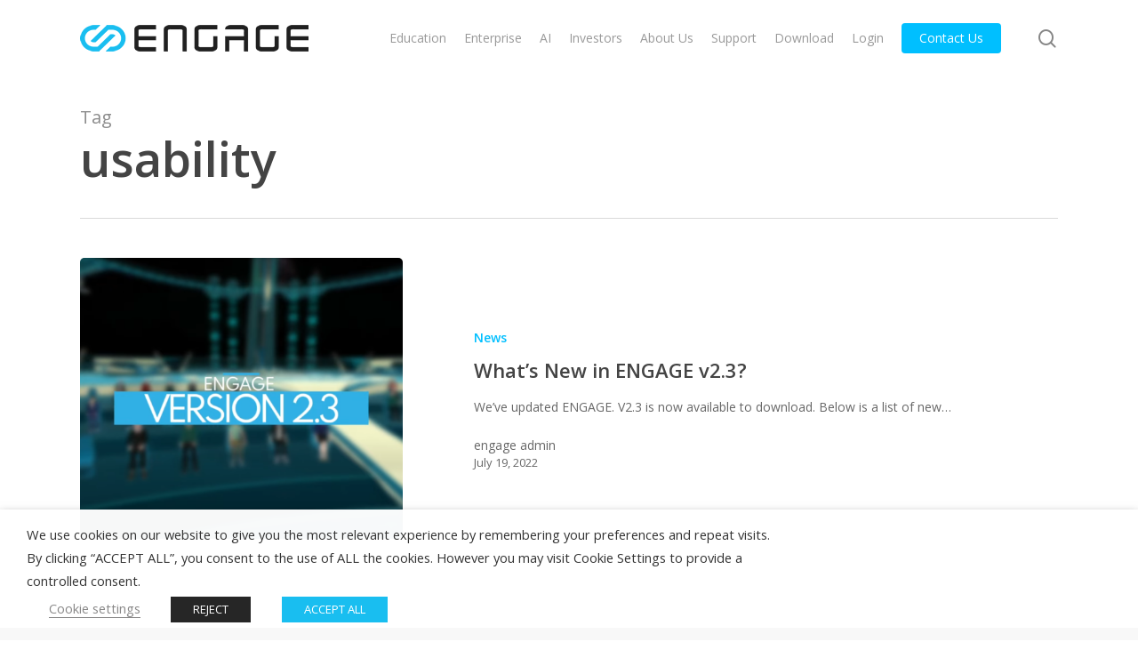

--- FILE ---
content_type: text/css
request_url: https://www.engagevr-ir.com/ResourcePackages/EngageXR/css/theme.css?v=3
body_size: 21565
content:
@import url('../../_extra-fields/fonts/Open-Sans/font-style.css');

html {
    height: 100%;
    font-size: 100%;
}


body {
    font-family: "Open Sans", sans-serif;
    font-weight: 400;
    color: #676767;
    font-size: 1rem;
    position: relative;
    line-height: 1.5;
	background-color: transparent !important; /*#f9f9f9*/
}

.update {
	border-top: 2px solid #19bef0;
	color: #151515;
	max-width: 75vw;
}
h2 {
	max-width: 95%;
	font-size: calc(32px + .2vw);
	line-height: 1.1;
}


.accordion>.card:not(:last-of-type), .accordion>.card:not(:first-of-type) {
	border: 1px solid rgba(0,0,0,0.125);
	border-radius: 0.25rem;
}
.card, .card-header {
	border-color: rgba(0,0,0,.08);
}
.card {
	margin-bottom: 5px;
}
.card-header {
	background-color: #f9f9f9;
	padding: 14px 14px 14px 60px;
	position: relative;
}
.card-header a i.fas {
	color: rgba(0,0,0,.25);
	position: absolute;
	font-size: 11px;
	padding: 3px;
	left: 15px;
	top: 23px;
	display: none;
}
.card-header a:not(.collapsed) .fa-minus {
	display: block;
}
.card-header .collapsed .fa-plus {
	display: block;
}
.card-header:before {
	content: "";
	width: 49px;
	height: 100%;
	border-width: 0 1px 0 0;
	border-style: solid;
	position: absolute;
	left: 0;
	top: 0;
	z-index: 0;
	border-color: rgba(0,0,0,.08);
}
.card-header a.btn {
	color: #404040 !important;
	padding: 0 !important;
}

@media only screen and (min-width: 768px) {
body:not(.sfPageEditor) a.button:after, body:not(.sfPageEditor) a.tp-button:after, body:not(.sfPageEditor) a.action_button:after, body:not(.sfPageEditor) button:after, body:not(.sfPageEditor) input[type="submit"]:after, body:not(.sfPageEditor) input[type="reset"]:after, body:not(.sfPageEditor) input[type="button"]:after {
	display: none
}
body:not(.sfPageEditor) a.button:hover:after, body:not(.sfPageEditor) a.tp-button:hover:after, body:not(.sfPageEditor) a.action_button:hover:after, body:not(.sfPageEditor) button:hover:after, body:not(.sfPageEditor) input[type="submit"]:hover:after, body:not(.sfPageEditor) input[type="reset"]:hover:after, body:not(.sfPageEditor) input[type="button"]:hover:after {
	display: none
}
}

/* Basics -------------------------------------------------------------------- */


blockquote, q {
    quotes: none
}

    blockquote:before, blockquote:after, q:before, q:after {
        content: '';
        content: none
    }

table {
    border-collapse: collapse;
    border-spacing: 0
}

/* Basic Styles ---------------------------------------------------------------------- */

body {
    -webkit-font-smoothing: antialiased;
    -webkit-text-size-adjust: 100%
}

/* Typography ------------------------------------------------------------------------ */

h1, h2, h3, h4, h5, h6 {
    font-family: "Open Sans", Helvetica, Arial, sans-serif;
    color: #444;
    letter-spacing: 0;
    -webkit-font-smoothing: antialiased;
    font-weight: 600;
}

h1 {
    font-size: 54px;
    line-height: 62px;
    margin-bottom: 7px;
}

h2, .h2, .h2 * {
    font-size: 34px;
    line-height: 44px;
    margin-bottom: 7px;
}

    h3, .h3, .h3 *,
    h2.medium {
        font-size: 22px;
        line-height: 34px;
        margin-bottom: 7px;
    }

h4, .h4, .h4 * {
    font-size: 18px;
    line-height: 32px;
    margin-bottom: 7px;
}

h5, .h5, .h5 * {
    font-size: 16px;
    line-height: 26px;
    margin-bottom: 7px;
}


h6, .h6, .h6 * {
    font-size: 14px;
    line-height: 24px;
    margin-bottom: 7px;
}

h1, h2, h3, h4, h5, h6 {
    margin-bottom: 15px
}

    h1 a, h2 a, h3 a, h4 a, h5 a, h6 a {
        font-weight: inherit
    }

        h1 a:hover, h2 a:hover, h3 a:hover, h4 a:hover, h5 a:hover, h6 a:hover {
            text-decoration: none;
        }

        h1 a, h1 a:hover, .text-logo #logo,
        h2 a, h2 a:hover,
        h3 a, h3 a:hover,
        h4 a, h4 a:hover, .style-simple .sliding_box .desc_wrapper h4,
        h5 a, h5 a:hover,
        h6 a, h6 a:hover, a.content_link .title {
            color: #19bef0;
        }
    
h3 {
	font-size: 42px;
	line-height: 50px;
	font-weight: 600;
	letter-spacing: 0px;
}

@media (max-width: 767px) {
h3 {
	font-size: 32px;
	line-height: 38px;
	font-weight: 600;
	letter-spacing: 0px;
}
}
.a {
	border-bottom: 1px solid #333;
}
.aa {
	border-bottom: 2px solid #333;
}
.aaa {
	border-bottom: 3px double #333;
}
a.button, a.tp-button, button, input[type="submit"], input[type="reset"], input[type="button"] {
	font-family: "Roboto", sans-serif;
	font-size: 16px;
	line-height: 16px;
	font-weight: 600;
	letter-spacing: 0px;
	padding: 16px 24px 16px 24px;
	border-width: 0px;
	border-radius: 40px;
	background-color: #19bef0;
	color: #151515;
}
a.button:hover, a.tp-button:hover, button:hover, input[type="submit"]:hover, input[type="reset"]:hover, input[type="button"]:hover, a.button:focus, a.tp-button:focus, button:focus, input[type="submit"]:focus, input[type="reset"]:focus, input[type="button"]:focus {
	background: #96e1f8;
	color: #151515;
}
a.button.white {
	background-color: #FFFFFF !important;
	color: #151515 !important;
}
a.button.white:hover, a.button.white:focus {
	background-color: #151515 !important;
	color: #FFFFFF !important;
}
.news-tabs .news-tabs-ul a {
	color: #151515;
}
.news-list .row {
	padding: 10px 0;
}
.news-list .row:nth-child(odd) {
	background-color: rgba(255, 255, 255, 0.1);
}

a:link,
a:visited {
    color: #19bef0;
}

a:hover,
a:visited,
a:active {
    color: #19BEF0;
}

p {
    margin: 0 0 15px
}

em, i {
    font-style: italic
}

b, strong, dt, label {
    font-weight: 700
}

big, .big {
    font-size: 110%;
    line-height: 180%
}

.light-grey-block {
    background-color: #cfd6e2;
}

.light-block {
    background-color: #dde3e9;
}

.dark-grey-block {
    background-color: #727272;
}

.padding-lg {
    padding: 110px 10% 70px !important;
}

.fs-icon-large {
    font-size: calc(100px + 1.5vh);
    line-height: 1;
}

.news-list .row {
    padding: 10px 0;
}

.news-list .row:nth-child(odd) {
    background-color: rgba(255,255,255,0.1);
}

.news-tabs .news-tabs-ul a {
	cursor: pointer;
	color: #161922;
}
.news-tabs .news-tabs-ul .active a {
	color: #11c4ff
}

.news-tabs .news-tabs-ul a {
	cursor: pointer;
}
.news-tabs .news-tabs-ul a.active {
	color: #11c4ff
}

.not-visible {
	opacity: 0 !important;
}

/* Code Hightlighter ----------------------------------------------------------------- */
code, pre, q {
    font-family: Consolas, monospace !important;
    border: 1px solid #e8e8e8;
    background: #fff;
    border-radius: 3px
}

code, q {
    padding: 2px 4px;
    white-space: nowrap;
    margin: 0 2px;
    color: #2991d6
}

pre {
    padding: 21px 15px 20px;
    margin: 15px 0;
    display: block;
    line-height: 21px !important;
    background: #fff;
    background: -moz-linear-gradient(top, #fff 50%, #fafafa 50%);
    background: -webkit-linear-gradient(top, #fff 50%, #fafafa 50%);
    background: -o-linear-gradient(top, #fff 50%, #fafafa 50%);
    background: linear-gradient(top, #fff 50%, #fafafa 50%);
    background-size: 42px 42px;
    white-space: pre-wrap;
    white-space: -moz-pre-wrap;
    white-space: -pre-wrap;
    white-space: -o-pre-wrap
}

    code p, pre p {
        margin-bottom: 0 !important
    }

/* Links ----------------------------------------------------------------------------- */
a, a:visited, a:focus {
    text-decoration: none;
    outline: 0
}

    a:hover {
        text-decoration: underline
    }

p a, p a:visited {
    line-height: inherit
}

/* Images ---------------------------------------------------------------------------- */
img.scale-with-grid, #Content img {
    max-width: 100%;
    height: auto
}

.google-map img {
    max-width: none !important
}

iframe {
    max-width: 100%
}

/* Buttons --------------------------------------------------------------------------- */
a.tp-button {
    background: none;
    font-family: inherit !important;
    height: auto !important;
    line-height: inherit !important;
    border-radius: 0;
    letter-spacing: 0 !important;
    text-shadow: 0 0 0 !important;
    box-shadow: 0 0 0 !important;
    font-weight: 400 !important;
    border-width: 1px !important
}

a.button, a.tp-button, button, input[type="submit"], input[type="reset"], input[type="button"] {
    font-family: "Open Sans", sans-serif;
    font-size: 16px;
    line-height: 16px;
    font-weight: 600;
    letter-spacing: 0px;
    padding: 16px 24px 16px 24px;
    border-width: 0px;
    border-radius: 40px;
    background-color: #19bef0;
    color: #676767;
}

    a.button:hover, a.tp-button:hover, button:hover, input[type="submit"]:hover, input[type="reset"]:hover, input[type="button"]:hover,
    a.button:focus, a.tp-button:focus, button:focus, input[type="submit"]:focus, input[type="reset"]:focus, input[type="button"]:focus {
        background: #96e1f8;
        color: #676767;
    }

    a.button.white {
        background-color: #FFFFFF !important;
        color: #676767 !important;
    }

        a.button.white:hover,
        a.button.white:focus {
            background-color: #676767 !important;
            color: #FFFFFF !important;
        }

a.button_js {
    padding: 0
}

a.button.button_large, a.tp-button.button_large, button.button_large, input[type="submit"].button_large, input[type="reset"].button_large, input[type="button"].button_large {
    font-size: 110%;
    line-height: 110%
}

a.button .button_label {
    display: block;
    float: left;
    position: relative;
    z-index: 2
}

a.button .button_icon {
    display: block;
    float: left;
    background: rgba(0,0,0,.05)
}

    a.button .button_icon i {
        color: rgba(0,0,0,.5)
    }

a.button.button_left .button_icon, a.tp-button.button_left .button_icon {
    float: left
}

a.button.button_right .button_icon, a.tp-button.button_right .button_icon {
    float: right
}

a.button .button_label {
    padding: 11px 20px
}

a.button .button_icon {
    padding: 11px 12px
}

a.button_large .button_label {
    padding: 15px 30px
}

a.button_large .button_icon {
    padding: 15px 13px
}

a.action_button {
    display: block;
    padding: 11px 20px;
    line-height: 21px;
    float: left;
    position: relative;
    box-sizing: border-box;
    border-radius: 5px;
    overflow: hidden
}

    a.action_button:hover {
        text-decoration: none
    }

@media only screen and (min-width: 768px) {
    a:hover.button, a:hover.tp-button {
        text-decoration: none
    }

    body:not(.sfPageEditor) a.button:after,
    body:not(.sfPageEditor) a.tp-button:after,
    body:not(.sfPageEditor) a.action_button:after,
    body:not(.sfPageEditor) button:after,
    body:not(.sfPageEditor) input[type="submit"]:after,
    body:not(.sfPageEditor) input[type="reset"]:after,
    body:not(.sfPageEditor) input[type="button"]:after {
        content: "";
        position: absolute;
        left: 0;
        top: 0;
        height: 100%;
        width: 0;
        background: rgba(0,0,0,.05);
        z-index: 1;
        transition: all .3s
    }

    body:not(.sfPageEditor) a.button:hover:after,
    body:not(.sfPageEditor) a.tp-button:hover:after,
    body:not(.sfPageEditor) a.action_button:hover:after,
    body:not(.sfPageEditor) button:hover:after,
    body:not(.sfPageEditor) input[type="submit"]:hover:after,
    body:not(.sfPageEditor) input[type="reset"]:hover:after,
    body:not(.sfPageEditor) input[type="button"]:hover:after {
        width: 100%
    }
}

/* Buttons sizes */
a.button.button_size_1 .button_label {
    padding: 10px 17px
}

a.button.button_size_1 .button_icon {
    padding: 10px 10px
}

a.button.button_size_1, a.tp-button.button_size_1, button.button_size_1, input[type="submit"].button_size_1, input[type="reset"].button_size_1, input[type="button"].button_size_1 {
    font-size: 95%;
    line-height: 95%
}

a.button.button_size_3 .button_label {
    padding: 15px 30px
}

a.button.button_size_3 .button_icon {
    padding: 15px 13px
}

a.button.button_size_3, a.tp-button.button_size_3, button.button_size_3, input[type="submit"].button_size_3, input[type="reset"].button_size_3, input[type="button"].button_size_3 {
    font-size: 110%;
    line-height: 110%
}

a.button.button_size_4 .button_label {
    padding: 18px 33px
}

a.button.button_size_4 .button_icon {
    padding: 18px 16px
}

a.button.button_size_4, a.tp-button.button_size_4, button.button_size_4, input[type="submit"].button_size_4, input[type="reset"].button_size_4, input[type="button"].button_size_4 {
    font-size: 120%;
    line-height: 120%
}

/* Button full-width */
a.button.button_full_width, button.button_full_width, input[type="submit"].button_full_width, input[type="reset"].button_full_width, input[type="button"].button_full_width {
    width: 100%;
    text-align: center
}

    a.button.button_full_width .button_icon {
        display: inline-block;
        float: none;
        background: none
    }

    a.button.button_full_width .button_label {
        display: inline-block;
        float: none
    }

a.button_left.button_full_width .button_label {
    padding-left: 0
}

a.button_right.button_full_width .button_label {
    padding-right: 0
}

/* Buttons | Stroke ------------------------------------------------------------------ */
.button-stroke a.button, .button-stroke a.tp-button, .button-stroke button, .button-stroke input[type="submit"], .button-stroke input[type="reset"], .button-stroke input[type="button"] {
    border-width: 2px;
    border-style: solid;
    border-radius: 3px;
    background-color: transparent !important;
    box-shadow: inset 0 0 0 0;
    background-image: none
}

    .button-stroke a.button:after, .button-stroke a.tp-button:after, .button-stroke button:after, .button-stroke input[type="submit"]:after, .button-stroke input[type="reset"]:after, .button-stroke input[type="button"]:after {
        display: none
    }

.button-stroke a.button, .button-stroke a.tp-button, .button-stroke button, .button-stroke input[type="submit"], .button-stroke input[type="reset"], .button-stroke input[type="button"] {
    transition: all .3s;
}

    .button-stroke a:hover.button, .button-stroke a:hover.tp-button, .button-stroke button:hover, .button-stroke input[type="submit"]:hover, .button-stroke input[type="reset"]:hover, .button-stroke input[type="button"]:hover {
        background-color: #828282
    }

        .button-stroke a:hover.button.button_stroke_custom, .button-stroke a:hover.tp-button.button_stroke_custom {
            background-color: rgba(0,0,0,.05) !important
        }

    .button-stroke a.button .button_icon {
        background: none
    }

    .button-stroke a:hover.button .button_icon i, .button-stroke a.button.button_theme:hover .button_icon i {
        color: rgba(0,0,0,.5) !important
    }

.button-stroke a.button_left.button .button_label, .button-stroke a.button_left.button_large .button_label {
    padding-left: 0
}

.button-stroke a.button_right.button .button_label, .button-stroke a.button_right.button_large .button_label {
    padding-right: 0
}

.button-stroke a.button_left.button_large .button_icon {
    padding-left: 27px
}

.button-stroke a.button_right.button_large .button_icon {
    padding-right: 27px
}

.button-stroke a.action_button {
    padding: 9px 18px;
    border: 2px solid #747474;
    border-radius: 3px;
    background-color: transparent;
    transition: color .3s, background-color .3s;
}

    .button-stroke a.action_button:after {
        display: none
    }

/* Buttons | Flat -------------------------------------------------------------------- */
.button-flat a.button, .button-flat:not(.header-plain) a.action_button, .button-flat a.tp-button, .button-flat button, .button-flat input[type="submit"], .button-flat input[type="reset"], .button-flat input[type="button"] {
    background-image: none;
    border-width: 0;
    border-style: solid;
    border-radius: 0;
    box-shadow: inset 0 0 0 0;
    -webkit-appearance: none;
    appearance: none;
}

    .button-flat a.button .button_icon {
        background: none
    }

        .button-flat a.button .button_icon i {
            color: inherit
        }

.button-flat a.button_left.button .button_label, .button-flat a.button_left.button_large .button_label {
    padding-left: 0
}

.button-flat a.button_right.button .button_label, .button-flat a.button_right.button_large .button_label {
    padding-right: 0
}

.button-flat a.button_left.button_large .button_icon {
    padding-left: 27px
}

.button-flat a.button_right.button_large .button_icon {
    padding-right: 27px
}

button::-moz-focus-inner, input::-moz-focus-inner {
    border: 0;
    padding: 0
}

@media only screen and (min-width: 768px) {
    .button-flat a.button:after, .button-flat a.action_button:after, .button-flat a.tp-button:after, .button-flat button:after, .button-flat input[type="submit"]:after, .button-flat input[type="reset"]:after, .button-flat input[type="button"]:after {
        content: "";
        position: absolute;
        left: 0;
        top: 0;
        height: 100%;
        width: 100%;
        z-index: 1;
        transition: all .3s;
        background: rgba(0,0,0,.07);
        opacity: 0
    }

    .button-flat a.button:hover:after, .button-flat a.action_button:hover:after, .button-flat a.tp-button:hover:after, .button-flat button:hover:after, .button-flat input[type="submit"]:hover:after, .button-flat input[type="reset"]:hover:after, .button-flat input[type="button"]:hover:after {
        width: 100%;
        opacity: 1
    }
}

/* Buttons | Colors ------------------------------------------------------------------ */
/* Red */
a.button.button_red, a.tp-button.red {
    background-color: #e7432b;
    color: #fff
}

.button-stroke a.button.button_red, .button-stroke a.button.button_red .button_icon i, .button-stroke a.tp-button.red {
    color: #e7432b;
    border-color: #e7432b
}

.button-stroke a:hover.button.button_red, .button-stroke a:hover.tp-button.red {
    background-color: #e7432b !important;
    color: #fff
}

/* Blue */
a.button.button_blue, a.tp-button.blue {
    background-color: #2e96db;
    color: #fff
}

.button-stroke a.button.button_blue, .button-stroke a.button.button_blue .button_icon i, .button-stroke a.tp-button.blue {
    color: #2e96db;
    border-color: #2e96db
}

.button-stroke a:hover.button.button_blue, .button-stroke a:hover.tp-button.blue {
    background-color: #2e96db !important;
    color: #fff
}

/* Turquoise */
a.button.button_turquoise, a.tp-button.turquoise {
    background-color: #22e387;
    color: #fff
}

.button-stroke a.button.button_turquoise, .button-stroke a.button.button_turquoise .button_icon i, .button-stroke a.tp-button.turquoise {
    color: #22e387;
    border-color: #22e387
}

.button-stroke a:hover.button.button_turquoise, .button-stroke a:hover.tp-button.turquoise {
    background-color: #22e387 !important;
    color: #fff
}

/* Yellow */
a.button.button_yellow, a.tp-button.yellow {
    background-color: #face43;
    color: #fff
}

.button-stroke a.button.button_yellow, .button-stroke a.button.button_yellow .button_icon i, .button-stroke a.tp-button.yellow {
    color: #face43;
    border-color: #face43
}

.button-stroke a:hover.button.button_yellow, .button-stroke a:hover.tp-button.yellow {
    background-color: #face43 !important;
    color: #fff
}

/* Grey */
a.button.button_grey, a.tp-button.grey {
    background-color: #8f8f8f;
    color: #fff
}

.button-stroke a.button.button_grey, .button-stroke a.button.button_grey .button_icon i, .button-stroke a.tp-button.grey {
    color: #8f8f8f;
    border-color: #8f8f8f
}

.button-stroke a:hover.button.button_grey, .button-stroke a:hover.tp-button.grey {
    background-color: #8f8f8f !important;
    color: #fff
}

/* Navy */
a.button.button_navy, a.tp-button.navy {
    background-color: #3b5982;
    color: #fff
}

.button-stroke a.button.button_navy, .button-stroke a.button.button_navy .button_icon i, .button-stroke a.tp-button.navy {
    color: #3b5982;
    border-color: #3b5982
}

.button-stroke a:hover.button.button_navy, .button-stroke a:hover.tp-button.navy {
    background-color: #3b5982 !important;
    color: #fff
}

/* Orange */
a.button.button_orange, a.tp-button.orange {
    background-color: #ff8125;
    color: #fff
}

.button-stroke a.button.button_orange, .button-stroke a.button.button_orange .button_icon i, .button-stroke a.tp-button.orange {
    color: #ff8125;
    border-color: #ff8125
}

.button-stroke a:hover.button.button_orange, .button-stroke a:hover.tp-button.orange {
    background-color: #ff8125 !important;
    color: #fff
}

/* Green */
a.button.button_green, a.tp-button.green {
    background-color: #88be4c;
    color: #fff
}

.button-stroke a.button.button_green, .button-stroke a.button.button_green .button_icon i, .button-stroke a.tp-button.green {
    color: #88be4c;
    border-color: #88be4c
}

.button-stroke a:hover.button.button_green, .button-stroke a:hover.tp-button.green {
    background-color: #88be4c !important;
    color: #fff
}

/* Darkgrey */
a.tp-button.darkgrey {
    background-color: transparent;
    color: #545454 !important;
    border-color: #545454
}

a:hover.tp-button.darkgrey {
    background-color: #545454;
    color: #fff !important
}

/* Lightgrey */
a.tp-button.lightgrey {
    background-color: transparent;
    color: #fff;
    border-color: #fff
}

a:hover.tp-button.lightgrey {
    background-color: #fff;
    color: #545454 !important
}

/* Icons ----------------------------------------------------------------------------- */


[class^="icon-"]:before, [class*=" icon-"]:before {
    font-family: "mfn-icons";
    font-style: normal;
    font-weight: 400;
    display: inline-block;
    text-decoration: none !important;
    width: 1em;
    margin-right: .2em;
    text-align: center;
    font-variant: normal;
    text-transform: none;
    line-height: 1em;
    margin-left: .2em
}

.icon-acrobat:before {
    content: '\e800'
}

.icon-address:before {
    content: '\e801'
}

.icon-adjust:before {
    content: '\e802'
}

.icon-aim:before {
    content: '\e803'
}

.icon-air:before {
    content: '\e804'
}

.icon-alert:before {
    content: '\e805'
}

.icon-amazon:before {
    content: '\e806'
}

.icon-android:before {
    content: '\e807'
}

.icon-angellist:before {
    content: '\e808'
}

.icon-appnet:before {
    content: '\e809'
}

.icon-appstore:before {
    content: '\e80a'
}

.icon-archive:before {
    content: '\e80b'
}

.icon-arrow-combo:before {
    content: '\e80c'
}

.icon-arrows-ccw:before {
    content: '\e80d'
}

.icon-attach:before {
    content: '\e80e'
}

.icon-attach-line:before {
    content: '\e80f'
}

.icon-attention:before {
    content: '\e810'
}

.icon-back:before {
    content: '\e811'
}

.icon-back-in-time:before {
    content: '\e812'
}

.icon-bag:before {
    content: '\e813'
}

.icon-basket:before {
    content: '\e814'
}

.icon-battery:before {
    content: '\e815'
}

.icon-beaker-line:before {
    content: '\e816'
}

.icon-bell:before {
    content: '\e817'
}

.icon-bitbucket:before {
    content: '\e818'
}

.icon-bitcoin:before {
    content: '\e819'
}

.icon-block:before {
    content: '\e81a'
}

.icon-blogger:before {
    content: '\e81b'
}

.icon-book:before {
    content: '\e81c'
}

.icon-book-open:before {
    content: '\e81d'
}

.icon-bookmark:before {
    content: '\e81e'
}

.icon-bookmarks:before {
    content: '\e81f'
}

.icon-box:before {
    content: '\e820'
}

.icon-briefcase:before {
    content: '\e821'
}

.icon-brush:before {
    content: '\e822'
}

.icon-bucket:before {
    content: '\e823'
}

.icon-buffer:before {
    content: '\e824'
}

.icon-calendar:before {
    content: '\e825'
}

.icon-calendar-line:before {
    content: '\e826'
}

.icon-call:before {
    content: '\e827'
}

.icon-camera:before {
    content: '\e828'
}

.icon-camera-line:before {
    content: '\e829'
}

.icon-cancel:before {
    content: '\e82a'
}

.icon-cancel-circled:before {
    content: '\e82b'
}

.icon-cancel-squared:before {
    content: '\e82c'
}

.icon-cart:before {
    content: '\e82d'
}

.icon-cc:before {
    content: '\e82e'
}

.icon-cc-by:before {
    content: '\e82f'
}

.icon-cc-nc:before {
    content: '\e830'
}

.icon-cc-nc-eu:before {
    content: '\e831'
}

.icon-cc-nc-jp:before {
    content: '\e832'
}

.icon-cc-nd:before {
    content: '\e833'
}

.icon-cc-pd:before {
    content: '\e834'
}

.icon-cc-remix:before {
    content: '\e835'
}

.icon-cc-sa:before {
    content: '\e836'
}

.icon-cc-share:before {
    content: '\e837'
}

.icon-cc-zero:before {
    content: '\e838'
}

.icon-ccw:before {
    content: '\e839'
}

.icon-cd:before {
    content: '\e83a'
}

.icon-cd-line:before {
    content: '\e83b'
}

.icon-chart-area:before {
    content: '\e83c'
}

.icon-chart-bar:before {
    content: '\e83d'
}

.icon-chart-line:before {
    content: '\e83e'
}

.icon-chart-pie:before {
    content: '\e83f'
}

.icon-chat:before {
    content: '\e840'
}

.icon-check:before {
    content: '\e841'
}

.icon-clipboard:before {
    content: '\e842'
}

.icon-clock:before {
    content: '\e843'
}

.icon-clock-line:before {
    content: '\e844'
}

.icon-cloud:before {
    content: '\e845'
}

.icon-cloud-line:before {
    content: '\e846'
}

.icon-cloud-thunder:before {
    content: '\e847'
}

.icon-cloudapp:before {
    content: '\e848'
}

.icon-code:before {
    content: '\e849'
}

.icon-cog:before {
    content: '\e84a'
}

.icon-cog-line:before {
    content: '\e84b'
}

.icon-comment-fa:before {
    content: '\e84c'
}

.icon-comment-line:before {
    content: '\e84d'
}

.icon-compass:before {
    content: '\e84e'
}

.icon-credit-card:before {
    content: '\e84f'
}

.icon-cup:before {
    content: '\e850'
}

.icon-cup-line:before {
    content: '\e851'
}

.icon-cw:before {
    content: '\e852'
}

.icon-database-line:before {
    content: '\e853'
}

.icon-delicious:before {
    content: '\e854'
}

.icon-desktop-line:before {
    content: '\e855'
}

.icon-diamond-line:before {
    content: '\e856'
}

.icon-digg:before {
    content: '\e857'
}

.icon-direction:before {
    content: '\e858'
}

.icon-disqus:before {
    content: '\e859'
}

.icon-doc:before {
    content: '\e85a'
}

.icon-doc-landscape:before {
    content: '\e85b'
}

.icon-doc-line:before {
    content: '\e85c'
}

.icon-doc-text:before {
    content: '\e85d'
}

.icon-doc-text-inv:before {
    content: '\e85e'
}

.icon-docs:before {
    content: '\e85f'
}

.icon-dot:before {
    content: '\e860'
}

.icon-dot-2:before {
    content: '\e861'
}

.icon-dot-3:before {
    content: '\e862'
}

.icon-down:before {
    content: '\e863'
}

.icon-down-bold:before {
    content: '\e864'
}

.icon-down-circled:before {
    content: '\e865'
}

.icon-down-dir:before {
    content: '\e866'
}

.icon-down-open:before {
    content: '\e867'
}

.icon-down-open-big:before {
    content: '\e868'
}

.icon-down-open-mini:before {
    content: '\e869'
}

.icon-down-thin:before {
    content: '\e86a'
}

.icon-download:before {
    content: '\e86b'
}

.icon-drive:before {
    content: '\e86c'
}

.icon-droplet:before {
    content: '\e86d'
}

.icon-drupal:before {
    content: '\e86e'
}

.icon-duckduckgo:before {
    content: '\e86f'
}

.icon-dwolla:before {
    content: '\e870'
}

.icon-ebay:before {
    content: '\e871'
}

.icon-email:before {
    content: '\e872'
}

.icon-erase:before {
    content: '\e873'
}

.icon-eventasaurus:before {
    content: '\e874'
}

.icon-eventbrite:before {
    content: '\e875'
}

.icon-eventful:before {
    content: '\e876'
}

.icon-export:before {
    content: '\e877'
}

.icon-eye:before {
    content: '\e878'
}

.icon-eye-line:before {
    content: '\e879'
}

.icon-fast-backward:before {
    content: '\e87a'
}

.icon-fast-forward:before {
    content: '\e87b'
}

.icon-feather:before {
    content: '\e87c'
}

.icon-fire-line:before {
    content: '\e87d'
}

.icon-fivehundredpx:before {
    content: '\e87e'
}

.icon-flag:before {
    content: '\e87f'
}

.icon-flash:before {
    content: '\e880'
}

.icon-flashlight:before {
    content: '\e881'
}

.icon-flight:before {
    content: '\e882'
}

.icon-floppy:before {
    content: '\e883'
}

.icon-flow-branch:before {
    content: '\e884'
}

.icon-flow-cascade:before {
    content: '\e885'
}

.icon-flow-line:before {
    content: '\e886'
}

.icon-flow-parallel:before {
    content: '\e887'
}

.icon-flow-tree:before {
    content: '\e888'
}

.icon-folder:before {
    content: '\e889'
}

.icon-food-line:before {
    content: '\e88a'
}

.icon-forrst:before {
    content: '\e88b'
}

.icon-forward:before {
    content: '\e88c'
}

.icon-gauge:before {
    content: '\e88d'
}

.icon-globe:before {
    content: '\e88e'
}

.icon-globe-line:before {
    content: '\e88f'
}

.icon-gmail:before {
    content: '\e890'
}

.icon-googleplay:before {
    content: '\e891'
}

.icon-gowalla:before {
    content: '\e892'
}

.icon-graduation-cap:before {
    content: '\e893'
}

.icon-graduation-cap-line:before {
    content: '\e894'
}

.icon-grooveshark:before {
    content: '\e895'
}

.icon-guest:before {
    content: '\e896'
}

.icon-hackernews:before {
    content: '\e897'
}

.icon-heart-empty-fa:before {
    content: '\e898'
}

.icon-heart-fa:before {
    content: '\e899'
}

.icon-heart-line:before {
    content: '\e89a'
}

.icon-help:before {
    content: '\e89b'
}

.icon-help-circled:before {
    content: '\e89c'
}

.icon-home:before {
    content: '\e89d'
}

.icon-hourglass:before {
    content: '\e89e'
}

.icon-html5:before {
    content: '\e89f'
}

.icon-ie:before {
    content: '\e8a0'
}

.icon-inbox:before {
    content: '\e8a1'
}

.icon-inbox-line:before {
    content: '\e8a2'
}

.icon-infinity:before {
    content: '\e8a3'
}

.icon-info:before {
    content: '\e8a4'
}

.icon-info-circled:before {
    content: '\e8a5'
}

.icon-install:before {
    content: '\e8a6'
}

.icon-instapaper:before {
    content: '\e8a7'
}

.icon-intensedebate:before {
    content: '\e8a8'
}

.icon-itunes:before {
    content: '\e8a9'
}

.icon-key:before {
    content: '\e8aa'
}

.icon-key-line:before {
    content: '\e8ab'
}

.icon-keyboard:before {
    content: '\e8ac'
}

.icon-klout:before {
    content: '\e8ad'
}

.icon-lamp:before {
    content: '\e8ae'
}

.icon-language:before {
    content: '\e8af'
}

.icon-lanyrd:before {
    content: '\e8b0'
}

.icon-layout:before {
    content: '\e8b1'
}

.icon-leaf:before {
    content: '\e8b2'
}

.icon-left:before {
    content: '\e8b3'
}

.icon-left-bold:before {
    content: '\e8b4'
}

.icon-left-circled:before {
    content: '\e8b5'
}

.icon-left-dir:before {
    content: '\e8b6'
}

.icon-left-open:before {
    content: '\e8b7'
}

.icon-left-open-big:before {
    content: '\e8b8'
}

.icon-left-open-mini:before {
    content: '\e8b9'
}

.icon-left-thin:before {
    content: '\e8ba'
}

.icon-lego:before {
    content: '\e8bb'
}

.icon-level-down:before {
    content: '\e8bc'
}

.icon-level-up:before {
    content: '\e8bd'
}

.icon-lifebuoy:before {
    content: '\e8be'
}

.icon-light-down:before {
    content: '\e8bf'
}

.icon-light-up:before {
    content: '\e8c0'
}

.icon-lightbulb-line:before {
    content: '\e8c1'
}

.icon-link:before {
    content: '\e8c2'
}

.icon-list:before {
    content: '\e8c3'
}

.icon-list-add:before {
    content: '\e8c4'
}

.icon-lkdto:before {
    content: '\e8c5'
}

.icon-location:before {
    content: '\e8c6'
}

.icon-location-line:before {
    content: '\e8c7'
}

.icon-lock:before {
    content: '\e8c8'
}

.icon-lock-line:before {
    content: '\e8c9'
}

.icon-lock-open:before {
    content: '\e8ca'
}

.icon-login:before {
    content: '\e8cb'
}

.icon-logout:before {
    content: '\e8cc'
}

.icon-loop:before {
    content: '\e8cd'
}

.icon-macstore:before {
    content: '\e8ce'
}

.icon-magnet:before {
    content: '\e8cf'
}

.icon-mail:before {
    content: '\e8d0'
}

.icon-mail-line:before {
    content: '\e8d1'
}

.icon-map:before {
    content: '\e8d2'
}

.icon-meetup:before {
    content: '\e8d3'
}

.icon-megaphone:before {
    content: '\e8d4'
}

.icon-megaphone-line:before {
    content: '\e8d5'
}

.icon-menu:before {
    content: '\e8d6'
}

.icon-mic:before {
    content: '\e8d7'
}

.icon-minus:before {
    content: '\e8d8'
}

.icon-minus-circled:before {
    content: '\e8d9'
}

.icon-minus-squared:before {
    content: '\e8da'
}

.icon-mobile:before {
    content: '\e8db'
}

.icon-mobile-line:before {
    content: '\e8dc'
}

.icon-money-line:before {
    content: '\e8dd'
}

.icon-monitor:before {
    content: '\e8de'
}

.icon-moon:before {
    content: '\e8df'
}

.icon-mouse:before {
    content: '\e8e0'
}

.icon-music:before {
    content: '\e8e1'
}

.icon-music-line:before {
    content: '\e8e2'
}

.icon-mute:before {
    content: '\e8e3'
}

.icon-myspace:before {
    content: '\e8e4'
}

.icon-network:before {
    content: '\e8e5'
}

.icon-newspaper:before {
    content: '\e8e6'
}

.icon-ninetyninedesigns:before {
    content: '\e8e7'
}

.icon-note:before {
    content: '\e8e8'
}

.icon-note-beamed:before {
    content: '\e8e9'
}

.icon-note-line:before {
    content: '\e8ea'
}

.icon-openid:before {
    content: '\e8eb'
}

.icon-opentable:before {
    content: '\e8ec'
}

.icon-palette:before {
    content: '\e8ed'
}

.icon-paper-plane:before {
    content: '\e8ee'
}

.icon-paper-plane-line:before {
    content: '\e8ef'
}

.icon-params-line:before {
    content: '\e8f0'
}

.icon-pause:before {
    content: '\e8f1'
}

.icon-pencil:before {
    content: '\e8f2'
}

.icon-pencil-line:before {
    content: '\e8f3'
}

.icon-phone:before {
    content: '\e8f4'
}

.icon-photo-line:before {
    content: '\e8f5'
}

.icon-picture:before {
    content: '\e8f6'
}

.icon-pinboard:before {
    content: '\e8f7'
}

.icon-plancast:before {
    content: '\e8f8'
}

.icon-play:before {
    content: '\e8f9'
}

.icon-plurk:before {
    content: '\e8fa'
}

.icon-plus:before {
    content: '\e8fb'
}

.icon-plus-circled:before {
    content: '\e8fc'
}

.icon-plus-squared:before {
    content: '\e8fd'
}

.icon-pocket:before {
    content: '\e8fe'
}

.icon-podcast:before {
    content: '\e8ff'
}

.icon-popup:before {
    content: '\e900'
}

.icon-posterous:before {
    content: '\e901'
}

.icon-print:before {
    content: '\e902'
}

.icon-progress-0:before {
    content: '\e903'
}

.icon-progress-1:before {
    content: '\e904'
}

.icon-progress-2:before {
    content: '\e905'
}

.icon-progress-3:before {
    content: '\e906'
}

.icon-publish:before {
    content: '\e907'
}

.icon-quora:before {
    content: '\e908'
}

.icon-quote:before {
    content: '\e909'
}

.icon-record:before {
    content: '\e90a'
}

.icon-reddit:before {
    content: '\e90b'
}

.icon-reply:before {
    content: '\e90c'
}

.icon-reply-all:before {
    content: '\e90d'
}

.icon-resize-full:before {
    content: '\e90e'
}

.icon-resize-small:before {
    content: '\e90f'
}

.icon-retweet:before {
    content: '\e910'
}

.icon-right:before {
    content: '\e911'
}

.icon-right-bold:before {
    content: '\e912'
}

.icon-right-circled:before {
    content: '\e913'
}

.icon-right-dir:before {
    content: '\e914'
}

.icon-right-open:before {
    content: '\e915'
}

.icon-right-open-big:before {
    content: '\e916'
}

.icon-right-open-mini:before {
    content: '\e917'
}

.icon-right-thin:before {
    content: '\e918'
}

.icon-rocket:before {
    content: '\e919'
}

.icon-rss:before {
    content: '\e91a'
}

.icon-search:before {
    content: '\e91b'
}

.icon-search-line:before {
    content: '\e91c'
}

.icon-share:before {
    content: '\e91d'
}

.icon-shareable:before {
    content: '\e91e'
}

.icon-shop-line:before {
    content: '\e91f'
}

.icon-shuffle:before {
    content: '\e920'
}

.icon-signal:before {
    content: '\e921'
}

.icon-smashmag:before {
    content: '\e922'
}

.icon-songkick:before {
    content: '\e923'
}

.icon-sound:before {
    content: '\e924'
}

.icon-sound-line:before {
    content: '\e925'
}

.icon-stackoverflow:before {
    content: '\e926'
}

.icon-star:before {
    content: '\e927'
}

.icon-star-empty:before {
    content: '\e928'
}

.icon-star-line:before {
    content: '\e929'
}

.icon-statusnet:before {
    content: '\e92a'
}

.icon-stop:before {
    content: '\e92b'
}

.icon-suitcase:before {
    content: '\e92c'
}

.icon-switch:before {
    content: '\e92d'
}

.icon-t-shirt-line:before {
    content: '\e92e'
}

.icon-tag:before {
    content: '\e92f'
}

.icon-tag-line:before {
    content: '\e930'
}

.icon-tape:before {
    content: '\e931'
}

.icon-target:before {
    content: '\e932'
}

.icon-thermometer:before {
    content: '\e933'
}

.icon-thumbs-up:before {
    content: '\e934'
}

.icon-thumbs-down:before {
    content: '\e935'
}

.icon-thumbs-up-line:before {
    content: '\e936'
}

.icon-ticket:before {
    content: '\e937'
}

.icon-to-end:before {
    content: '\e938'
}

.icon-to-start:before {
    content: '\e939'
}

.icon-tools:before {
    content: '\e93a'
}

.icon-traffic-cone:before {
    content: '\e93b'
}

.icon-trash:before {
    content: '\e93c'
}

.icon-trash-line:before {
    content: '\e93d'
}

.icon-trophy:before {
    content: '\e93e'
}

.icon-truck-line:before {
    content: '\e93f'
}

.icon-tv-line:before {
    content: '\e940'
}

.icon-up:before {
    content: '\e941'
}

.icon-up-bold:before {
    content: '\e942'
}

.icon-up-circled:before {
    content: '\e943'
}

.icon-up-dir:before {
    content: '\e944'
}

.icon-up-open:before {
    content: '\e945'
}

.icon-up-open-big:before {
    content: '\e946'
}

.icon-up-open-mini:before {
    content: '\e947'
}

.icon-up-thin:before {
    content: '\e948'
}

.icon-upload:before {
    content: '\e949'
}

.icon-upload-cloud:before {
    content: '\e94a'
}

.icon-user:before {
    content: '\e94b'
}

.icon-user-add:before {
    content: '\e94c'
}

.icon-user-line:before {
    content: '\e94d'
}

.icon-users:before {
    content: '\e94e'
}

.icon-vcard:before {
    content: '\e94f'
}

.icon-viadeo:before {
    content: '\e950'
}

.icon-video:before {
    content: '\e951'
}

.icon-videocam-line:before {
    content: '\e952'
}

.icon-vk:before {
    content: '\e953'
}

.icon-volume:before {
    content: '\e954'
}

.icon-w3c:before {
    content: '\e955'
}

.icon-wallet-line:before {
    content: '\e956'
}

.icon-water:before {
    content: '\e957'
}

.icon-weibo:before {
    content: '\e958'
}

.icon-wikipedia:before {
    content: '\e959'
}

.icon-window:before {
    content: '\e95a'
}

.icon-wordpress:before {
    content: '\e95b'
}

.icon-xing:before {
    content: '\e95c'
}

.icon-yahoo:before {
    content: '\e95d'
}

.icon-yelp:before {
    content: '\e95e'
}

.icon-youtube:before {
    content: '\e95f'
}

.icon-menu-fine:before {
    content: '\e960'
}

.icon-bag-fine:before {
    content: '\e961'
}

.icon-search-fine:before {
    content: '\e962'
}

.icon-cancel-fine:before {
    content: '\e963'
}

.icon-plus-fine:before {
    content: '\e964'
}

.icon-minus-fine:before {
    content: '\e965'
}

.icon-gplus-circled:before {
    content: '\f059'
}

.icon-github-circled:before {
    content: '\f09b'
}

.icon-gplus:before {
    content: '\f0d5'
}

.icon-comment-empty-fa:before {
    content: '\f0e5'
}

.icon-instagram:before {
    content: '\f16d'
}

.icon-tumblr:before {
    content: '\f173'
}

.icon-windows:before {
    content: '\f17a'
}

.icon-foursquare:before {
    content: '\f180'
}

.icon-google:before {
    content: '\f1a0'
}

.icon-behance:before {
    content: '\f1b4'
}

.icon-steam:before {
    content: '\f1b6'
}

.icon-spotify:before {
    content: '\f1bc'
}

.icon-database:before {
    content: '\f1c0'
}

.icon-qq:before {
    content: '\f1d6'
}

.icon-paypal:before {
    content: '\f1ed'
}

.icon-stripe:before {
    content: '\f1f5'
}

.icon-whatsapp:before {
    content: '\f232'
}

.icon-tripadvisor:before {
    content: '\f262'
}

.icon-chrome:before {
    content: '\f268'
}

.icon-scribd:before {
    content: '\f28a'
}

.icon-github:before {
    content: '\f300'
}

.icon-flickr:before {
    content: '\f303'
}

.icon-flickr-circled:before {
    content: '\f304'
}

.icon-vimeo:before {
    content: '\f306'
}

.icon-vimeo-circled:before {
    content: '\f307'
}

.icon-twitter:before {
    content: '\f309'
}

.icon-twitter-circled:before {
    content: '\f30a'
}

.icon-facebook:before {
    content: '\f30c'
}

.icon-facebook-circled:before {
    content: '\f30d'
}

.icon-facebook-squared:before {
    content: '\f30e'
}

.icon-pinterest:before {
    content: '\f312'
}

.icon-pinterest-circled:before {
    content: '\f313'
}

.icon-tumblr-circled:before {
    content: '\f316'
}

.icon-linkedin:before {
    content: '\f318'
}

.icon-linkedin-circled:before {
    content: '\f319'
}

.icon-dribbble:before {
    content: '\f31b'
}

.icon-dribbble-circled:before {
    content: '\f31c'
}

.icon-stumbleupon:before {
    content: '\f31e'
}

.icon-stumbleupon-circled:before {
    content: '\f31f'
}

.icon-lastfm:before {
    content: '\f321'
}

.icon-lastfm-circled:before {
    content: '\f322'
}

.icon-rdio:before {
    content: '\f324'
}

.icon-rdio-circled:before {
    content: '\f325'
}

.icon-spotify-circled:before {
    content: '\f328'
}

.icon-dropbox:before {
    content: '\f330'
}

.icon-evernote:before {
    content: '\f333'
}

.icon-flattr:before {
    content: '\f336'
}

.icon-skype:before {
    content: '\f339'
}

.icon-skype-circled:before {
    content: '\f33a'
}

.icon-renren:before {
    content: '\f33c'
}

.icon-sina-weibo:before {
    content: '\f33f'
}

.icon-picasa:before {
    content: '\f345'
}

.icon-soundcloud:before {
    content: '\f348'
}

.icon-mixi:before {
    content: '\f34b'
}

.icon-google-circles:before {
    content: '\f351'
}

.icon-vkontakte:before {
    content: '\f354'
}

.icon-smashing:before {
    content: '\f357'
}

.icon-db-shape:before {
    content: '\f600'
}

.icon-sweden:before {
    content: '\f601'
}

.icon-logo-db:before {
    content: '\f603'
}

/* bbPress --------------------------------------------------------------------------- */
.bbpress #Subheader .title {
    width: 60%
}

.bbpress #Subheader ul.breadcrumbs {
    width: 40%
}

    .bbpress #Subheader ul.breadcrumbs .bbp-breadcrumb-current {
        margin: 0
    }

.bbpress #bbpress-forums div.bbp-search-form {
    float: none;
    width: 100%;
    margin-bottom: 20px
}

.bbpress #bbpress-forums #subscription-toggle {
    color: #ffffff
}

.bbpress #bbpress-forums #bbp-search-form #bbp_search {
    width: 100%;
    margin: 0
}

.bbpress #bbpress-forums div.bbp-topic-tags {
    clear: both;
    margin-bottom: 20px
}

    .bbpress #bbpress-forums div.bbp-topic-tags p {
        margin: 0
    }

.bbpress .widget_display_search .screen-reader-text {
    display: none
}

.bbpress .widget_display_search #bbp_search {
    margin: 0
}

.bbpress .bbp_widget_login .bbp-logged-in h4 {
    font-size: 14px;
    font-weight: 400
}

.bbpress .bbp_widget_login .bbp-logged-in a.button {
    margin: 0
}

.bbpress .widget_display_views ul, .bbpress .widget_display_forums ul {
    list-style-type: square;
    padding: 0 0 0 30px
}

    .bbpress .widget_display_views ul li a, .bbpress .widget_display_forums ul li a {
        display: block;
        padding: 4px 0 7px 4px
    }

/* BuddyPress ------------------------------------------------------------------------ */
#buddypress {
    margin-bottom: 40px
}

    #buddypress #whats-new-options {
        height: auto !important;
        overflow: visible !important
    }

    #buddypress div.dir-search {
        margin: 0
    }

    #buddypress #search-members-form > * {
        float: left
    }

    #buddypress div.dir-search input[type="text"], #buddypress li.groups-members-search input[type="text"] {
        padding: 2px 3px;
        font-size: 100%;
        margin-right: 5px;
        font-weight: 400
    }

    #buddypress div#subnav.item-list-tabs ul li > * {
        float: left
    }

    #buddypress div#subnav.item-list-tabs ul li label {
        margin: 10px 5px 0 0;
        font-weight: 400
    }

    #buddypress div#item-header div#item-meta {
        font-size: 100%
    }

    #buddypress #message-recipients .highlight {
        background: none;
        color: inherit;
    }

    #buddypress #message-recipients .button {
        display: inline;
    }

/* Contact Form 7 -------------------------------------------------------------------- */
.wpcf7::after {
    clear: both;
    content: "";
    display: block
}

.wpcf7-form .column {
    margin-bottom: 10px
}

.wpcf7-mail-sent-ok {
    border: none !important;
    padding: 7px !important;
    background: #7DCC68 !important;
    color: #fff;
    text-align: center;
    float: left;
    width: 98%;
    box-sizing: border-box;
    margin: 0 1% !important;
}

.wpcf7-mail-sent-ng {
    border: none !important;
    padding: 7px !important;
    background: #fb5455 !important;
    color: #fff;
    text-align: center;
    float: left;
    width: 98%;
    box-sizing: border-box;
    margin: 0 1% !important;
}

.cf7p-message .wpcf7-validation-errors {
    border: none !important;
    padding: 7px !important;
    background: #fb5455 !important;
    color: #fff;
    text-align: center;
    float: left;
    width: 98%;
    box-sizing: border-box;
    margin: 0 1% !important;
}

body:not(.cf7p-message) .wpcf7-validation-errors {
    border: none !important;
    display: none !important
}

body:not(.cf7p-message) .wpcf7-not-valid-tip {
    position: absolute !important;
    left: -50px !important;
    top: 0 !important;
    width: 50px !important;
    height: 44px !important;
    background: url(../../Engage%20XR/images/contact_form_error.png) !important;
    overflow: hidden;
    text-indent: -9999px !important;
    padding: 0;
    border: none !important
}

.wpcf7-captchar {
    margin-bottom: 0
}

span.wpcf7-form-control-wrap {
    width: 100%;
    position: relative !important;
    display: inline-block;
    margin-bottom: 3px
}

    span.wpcf7-form-control-wrap .wpcf7-date, span.wpcf7-form-control-wrap .wpcf7-quiz, span.wpcf7-form-control-wrap .wpcf7-number, span.wpcf7-form-control-wrap .wpcf7-select, span.wpcf7-form-control-wrap .wpcf7-text, span.wpcf7-form-control-wrap .wpcf7-textarea {
        width: 100%;
        box-sizing: border-box;
        margin-bottom: 0
    }

.wpcf7-submit {
    font-size: inherit;
    margin-bottom: 0 !important
}

/* Contact Form 7 | Popup */
#popup_contact {
    position: fixed;
    right: 20px;
    bottom: 20px;
    z-index: 9001
}

.nice-scroll #popup_contact {
    right: 30px
}

#popup_contact > a.button {
    width: 42px;
    height: 42px;
    line-height: 42px;
    font-size: 20px;
    margin: 0;
    text-align: center;
    color: rgba(0,0,0,.5);
    background: #f7f7f7;
    position: absolute;
    bottom: 0;
    right: 0
}

    #popup_contact > a.button:hover {
        text-decoration: none
    }

#popup_contact .popup_contact_wrapper {
    width: 250px;
    padding: 20px;
    background: #fbfbfb;
    position: absolute;
    bottom: 65px;
    right: 0;
    display: none
}

#popup_contact.focus .popup_contact_wrapper {
    display: block
}

#popup_contact .popup_contact_wrapper span.arrow {
    position: absolute;
    right: 15px;
    bottom: -8px;
    margin: 0 auto;
    width: 0;
    height: 0;
    display: block;
    border-top: 8px solid #fbfbfb;
    border-right: 8px solid transparent;
    border-left: 8px solid transparent
}

#popup_contact .popup_contact_wrapper form input[type="text"], #popup_contact .popup_contact_wrapper form input[type="email"], #popup_contact .popup_contact_wrapper form textarea {
    background: #fff;
    margin-bottom: 10px
}

#popup_contact .popup_contact_wrapper form textarea {
    resize: vertical;
    min-height: 100px
}

#popup_contact .popup_contact_wrapper form input[type="submit"] {
    margin: 0;
    float: right
}

#popup_contact .wpcf7-form.invalid > p:after {
    display: block
}

#popup_contact .wpcf7-form-control-wrap {
    display: inline-block;
    margin-right: 0;
    width: 100%
}

#popup_contact div.wpcf7 img.ajax-loader {
    margin-top: 10px
}

/* Easy Digital Downloads ------------------------------------------------------------ */
.edd_downloads_list .edd_download_inner {
    background: #fff;
    margin: 0 4% 20px;
    padding: 0 15px 20px
}

    .edd_downloads_list .edd_download_inner .edd_download_image {
        margin: 0 -15px
    }

    .edd_downloads_list .edd_download_inner .edd_download_title {
        padding-top: 15px
    }

    .edd_downloads_list .edd_download_inner .edd_download_buy_button .edd_purchase_submit_wrapper {
        text-align: right
    }

        .edd_downloads_list .edd_download_inner .edd_download_buy_button .edd_purchase_submit_wrapper .edd-cart-added-alert {
            position: static;
            margin-top: 15px
        }

    .edd_downloads_list .edd_download_inner .edd_download_buy_button a.button {
        margin: 0
    }

.edd_download_image {
    border-style: solid;
    border-width: 8px;
    box-sizing: border-box;
    display: block;
    line-height: 0;
    max-width: calc(100% + 30px);
    position: relative
}

    .edd_download_image:after {
        content: "";
        display: block;
        width: 100%;
        height: 100%;
        position: absolute;
        left: 0;
        top: 0
    }

#edd_checkout_cart th, #edd_checkout_cart td {
    text-align: left;
    border-width: 1px;
    border-style: solid;
    border-color: inherit;
    padding: 10px
}

#edd_checkout_cart .edd_cart_header_row th {
    font-weight: 700;
    background: url(../../Engage%20XR/images/bg_panel.png) repeat-x left top;
    padding: 10px
}

#edd_checkout_cart .edd_cart_tax_row th, #edd_checkout_cart .edd_cart_discount_row th {
    background: inherit
}

#edd_checkout_cart tr:hover td a {
    color: inherit
}

table#edd_purchase_receipt, table#edd_purchase_receipt_products {
    margin-bottom: 40px
}

#edd_checkout_form_wrap label, #edd_checkout_form_wrap span.edd-description {
    font-size: 100%
}

#edd_checkout_form_wrap span.edd-description {
    margin-bottom: 10px
}

#edd_checkout_form_wrap input[type="text"], #edd_checkout_form_wrap input[type="email"], #edd_checkout_form_wrap input[type="password"], #edd_checkout_form_wrap textarea {
    padding: 10px
}

.edd-submit, #edd-purchase-button, input[type="submit"].edd-submit {
    padding: 11px 20px;
    font-size: 100%;
    font-weight: 400;
    border: inherit
}

#edd_checkout_form_wrap #edd-login-account-wrap, #edd_checkout_form_wrap #edd-new-account-wrap, #edd_checkout_form_wrap #edd_final_total_wrap, #edd_checkout_form_wrap #edd_show_discount, #edd_checkout_form_wrap .edd-cart-adjustment {
    background: #fafafa none repeat scroll 0 0;
    color: #444;
    padding: 14px 20px
}

/* Gravity Forms --------------------------------------------------------------------- */
.gform_wrapper label {
    font-weight: 400;
    margin: .188em 0 .75em
}

.gform_wrapper .top_label .gfield_label {
    font-weight: 700
}

.gform_wrapper input, .gform_wrapper select {
    margin: 0
}

    .gform_wrapper input[type="checkbox"], .gform_wrapper input[type="radio"] {
        margin-left: 3px
    }

.gform_wrapper div.validation_error {
    border: none !important;
    border-radius: 5px;
    margin-bottom: 30px;
    padding: 20px !important;
    box-sizing: border-box;
    background: #fb5455;
    color: #fff !important;
    font-weight: 400 !important;
    font-size: inherit !important
}

.gform_wrapper li.gfield.gfield_error, .gform_wrapper li.gfield.gfield_error.gfield_contains_required.gfield_creditcard_warning {
    border: none !important
}

.gform_confirmation_wrapper .gform_confirmation_message {
    border-radius: 5px;
    margin-bottom: 30px;
    padding: 20px;
    background: #80B736;
    color: #fff
}

table.gsurvey-likert td input {
    position: static
}

table.gsurvey-likert td.gsurvey-likert-choice {
    background-image: unset
}

/* Mailchimp ------------------------------------------------------------------------- */
#mc_embed_signup .clear {
    height: auto;
    overflow: visible;
    visibility: visible
}

.mc4wp-form p > input {
    float: left;
    margin: 0 3px
}

/* Magnific Popup -------------------------------------------------------------------- */
.mfp-bg {
    top: 0;
    left: 0;
    width: 100%;
    height: 100%;
    z-index: 9042;
    overflow: hidden;
    position: fixed;
    background: #0b0b0b;
    opacity: .8
}

.mfp-wrap {
    top: 0;
    left: 0;
    width: 100%;
    height: 100%;
    z-index: 9043;
    position: fixed;
    outline: none !important;
    -webkit-backface-visibility: hidden;
    backface-visibility: hidden;
}

.mfp-container {
    text-align: center;
    position: absolute;
    width: 100%;
    height: 100%;
    left: 0;
    top: 0;
    padding: 0 8px;
    box-sizing: border-box
}

    .mfp-container:before {
        content: '';
        display: inline-block;
        height: 100%;
        vertical-align: middle
    }

.mfp-align-top .mfp-container:before {
    display: none
}

.mfp-content {
    position: relative;
    display: inline-block;
    vertical-align: middle;
    margin: 0 auto;
    text-align: left;
    z-index: 9045
}

.-holder .mfp-content, .mfp-ajax-holder .mfp-content {
    width: 100%;
    cursor: auto
}

.mfp-ajax-cur {
    cursor: progress
}

.mfp-zoom-out-cur, .mfp-zoom-out-cur .mfp-image-holder .mfp-close {
    cursor: -moz-zoom-out;
    cursor: -webkit-zoom-out;
    cursor: zoom-out
}

.mfp-zoom {
    cursor: pointer;
    cursor: -webkit-zoom-in;
    cursor: -moz-zoom-in;
    cursor: zoom-in
}

.mfp-auto-cursor .mfp-content {
    cursor: auto
}

.mfp-close, .mfp-arrow, .mfp-preloader, .mfp-counter {
    -webkit-user-select: none;
    -moz-user-select: none;
    user-select: none;
    background: none !important
}

.mfp-loading.mfp-figure {
    display: none
}

.mfp-hide {
    display: none !important
}

.mfp-preloader {
    color: #CCC;
    position: absolute;
    top: 50%;
    width: auto;
    text-align: center;
    margin-top: -.8em;
    left: 8px;
    right: 8px;
    z-index: 9044
}

    .mfp-preloader a {
        color: #CCC
    }

        .mfp-preloader a:hover {
            color: #FFF
        }

.mfp-s-ready .mfp-preloader {
    display: none
}

.mfp-s-error .mfp-content {
    display: none
}

button.mfp-close, button.mfp-arrow {
    overflow: visible;
    cursor: pointer;
    background: transparent;
    border: 0;
    -webkit-appearance: none;
    appearance: none;
    display: block;
    outline: none;
    padding: 0;
    z-index: 9046;
    box-shadow: none;
    touch-action: manipulation
}

button::-moz-focus-inner {
    padding: 0;
    border: 0
}

.mfp-close {
    width: 44px;
    height: 44px;
    line-height: 44px;
    position: absolute;
    right: 0;
    top: 0;
    text-decoration: none;
    text-align: center;
    opacity: .65;
    padding: 0 0 18px 10px;
    color: #FFF;
    font-style: normal;
    font-size: 28px;
    font-family: Arial, Baskerville, monospace
}

    .mfp-close:hover, .mfp-close:focus {
        opacity: 1
    }

    .mfp-close:active {
        top: 1px
    }

.mfp-close-btn-in .mfp-close {
    color: #333
}

.mfp-image-holder .mfp-close, .mfp-iframe-holder .mfp-close {
    color: #FFF;
    right: -6px;
    text-align: right;
    padding-right: 6px;
    width: 100%
}

.mfp-counter {
    position: absolute;
    top: 0;
    right: 0;
    color: #CCC;
    font-size: 12px;
    line-height: 18px;
    white-space: nowrap
}

.mfp-arrow {
    position: absolute;
    opacity: .65;
    margin: 0;
    top: 50%;
    margin-top: -55px;
    padding: 0;
    width: 90px;
    height: 110px;
    -webkit-tap-highlight-color: transparent
}

    .mfp-arrow:active {
        margin-top: -54px
    }

    .mfp-arrow:hover, .mfp-arrow:focus {
        opacity: 1
    }

    .mfp-arrow:before, .mfp-arrow:after {
        content: '' !important;
        display: block !important;
        width: 0;
        height: 0;
        position: absolute;
        left: 0;
        top: 0;
        margin-top: 35px;
        margin-left: 35px;
        border: medium inset transparent;
        background: none
    }

    .mfp-arrow:after {
        border-top-width: 13px;
        border-bottom-width: 13px;
        top: 8px
    }

    .mfp-arrow:before {
        border-top-width: 21px;
        border-bottom-width: 21px;
        opacity: .7
    }

.mfp-arrow-left {
    left: 0
}

    .mfp-arrow-left:after {
        border-right: 17px solid #FFF;
        margin-left: 31px
    }

    .mfp-arrow-left:before {
        margin-left: 25px;
        border-right: 27px solid #3F3F3F
    }

.mfp-arrow-right {
    right: 0
}

    .mfp-arrow-right:after {
        border-left: 17px solid #FFF;
        margin-left: 39px
    }

    .mfp-arrow-right:before {
        border-left: 27px solid #3F3F3F
    }

.mfp-iframe-holder {
    padding-top: 40px;
    padding-bottom: 40px
}

    .mfp-iframe-holder .mfp-content {
        line-height: 0;
        width: 100%;
        max-width: 900px
    }

    .mfp-iframe-holder .mfp-close {
        top: -40px
    }

.mfp-iframe-scaler {
    width: 100%;
    height: 0;
    overflow: hidden;
    padding-top: 56.25%
}

    .mfp-iframe-scaler iframe {
        position: absolute;
        display: block;
        top: 0;
        left: 0;
        width: 100%;
        height: 100%;
        box-shadow: 0 0 8px rgba(0,0,0,0.6);
        background: #000
    }

img.mfp-img {
    width: auto;
    max-width: 100%;
    height: auto;
    display: block;
    line-height: 0;
    box-sizing: border-box;
    padding: 40px 0;
    margin: 0 auto
}

.mfp-figure {
    line-height: 0
}

    .mfp-figure:after {
        content: '';
        position: absolute;
        left: 0;
        top: 40px;
        bottom: 40px;
        display: block;
        right: 0;
        width: auto;
        height: auto;
        z-index: -1;
        box-shadow: 0 0 8px rgba(0,0,0,0.6);
        background: #444
    }

    .mfp-figure small {
        color: #BDBDBD;
        display: block;
        font-size: 12px;
        line-height: 14px
    }

    .mfp-figure figure {
        margin: 0
    }

.mfp-bottom-bar {
    margin-top: -36px;
    position: absolute;
    top: 100%;
    left: 0;
    width: 100%;
    cursor: auto
}

.mfp-title {
    text-align: left;
    line-height: 18px;
    color: #F3F3F3;
    word-wrap: break-word;
    padding-right: 36px
}

.mfp-image-holder .mfp-content {
    max-width: 100%
}

.mfp-gallery .mfp-image-holder .mfp-figure {
    cursor: pointer
}

.mfp-wrap button:after {
    width: 0 !important;
    height: 0 !important;
    background: none !important
}

.button-flat .mfp-arrow:after {
    top: 8px;
    opacity: 1
}

.button-stroke .mfp-close {
    color: #fff !important
}

    .button-stroke .mfp-close:hover {
        background: none !important
    }

.button-stroke .mfp-arrow:hover {
    background: none !important
}

.mfp-inline {
    display: block !important;
    position: relative;
    background: #FFF;
    padding: 25px 30px;
    width: auto;
    max-width: 500px;
    margin: 20px auto;
}

    .mfp-inline p:nth-last-child(2) {
        margin-bottom: 0;
    }

.button-stroke .mfp-inline .mfp-close {
    color: #333 !important
}

/* Investors */


body.body-pad {
    padding: 15px;
}

table.news-table tr:nth-child(even) td {
    background: rgba(187,187,187,0.2)
}


table.news-table,
table.news-table tr:last-child td {
    border-color: rgba(255,255,255,1);
    background: rgba(255,255,255,1)
}

form#subscribe-form .row {
    max-width: 550px;
    margin: 0px auto;
}

#imgCaptcha div {
    width: 100% !important;
}

.IAgree-Label.required {
    background: #FCF;
    border: 1px solid #F00;
    padding: 5px;
}

input[type="text"],
input[type="tel"],
input[type="url"],
input[type="email"],
input[type="number"],
input[type="date"],
input[type="range"],
input[type="password"],
select,
textarea {
    font: normal 14px / 25px "Open Sans", Helvetica, Arial, Verdana, sans-serif;
    font-size: 14px;
    line-height: 25px;
    height: 38px;
    padding: 5px 15px;
    margin-bottom: 10px;
    -webkit-box-sizing: border-box;
    -moz-box-sizing: border-box;
    box-sizing: border-box;
}

input.InputField {
    width: 100%;
    max-width: 500px;
}



.MiniQuote {
    background: #a4a4a4;
    color: #fff;
    margin: 0px;
    padding: 10px;
    height: 100vh;
}

.MiniQuote-Div {
    -webkit-box-sizing: border-box;
    -moz-box-sizing: border-box;
    box-sizing: border-box;
}

    .MiniQuote-Div.row [class*="col-"] {
        padding-left: 0;
        padding-right: 0;
    }

.clear {
    clear: both;
}

.Name {
    font-size: 30px;
    line-height: 1.1;
    font-weight: 700;
    padding-bottom: 10px;
}

.Figure {
    font-size: 44px;
    line-height: 1.1;
    font-weight: 700;
}

.Currency {
    font-size: 44px;
    line-height: 1.1;
    font-weight: 400;
}

.PercentageChange,
.Direction {
    font-size: 30px;
    line-height: 1.1;
    font-weight: 700;
}

.PriceDifference {
    display: none;
}

.textalign-center {
    text-align: center;
}

.textalign-left {
    text-align: left;
}

.textalign-right {
    text-align: right;
}

.logo {
    max-height: 80px;
    width: auto;
}

div.is-relative p .iframe-is-absolute {
    position: absolute;
    display: block;
    width: 100%;
    height: 100%;
    top: 0px;
    bottom: 0px;
    left: 0px;
    right: 0px;
}

/* Investors */

/* Investors */

.row.centered-img {
    display: table;
    vertical-align: top;
}

    .row.centered-img div {
        height: 100%;
        min-height: 100%;
        display: table-cell;
        float: none;
        vertical-align: middle;
    }

        .row.centered-img div.one-half.first {
            vertical-align: top;
        }

        .row.centered-img div img {
            vertical-align: middle;
        }

ul.partners-logos {
    float: left;
    width: 100%;
    margin: 0px;
    padding: 0px;
    list-style: none;
}

    ul.partners-logos li {
        float: left;
        margin: 0px 30px 20px 0px;
        padding: 0px;
        list-style: none;
    }

.partners {
    height: 90px;
    width: auto;
}

.clear {
    clear: both;
}

.news-date {
    position: absolute;
    top: 0px;
    right: 0px;
    float: right;
    font-weight: 700;
    font-size: 12px;
    line-height: 44px;
    color: #222;
}

.content.news {
    position: relative;
}

.about-us li.about-us-menu-item i.underline,
.contact-us li.contact-us-menu-item i.underline,
.investors li.investors-menu-item i.underline,
.news li.news-menu-item i.underline,
.latest-report li.latest-report-menu-item i.underline,
.home li.menu-item-home i.underline {
    width: 100% !important;
}

.update {
    border-top: 2px solid #19bef0;
    color: #676767;
    max-width: 75vw;
}

.WelcomeAIMDiv {
    margin-bottom: 15px;
    border: 1px solid #d2d3d6;
    padding: 10px 10px 0px 10px;
}

.news-tabs .news-tabs-ul a {
    color: #676767;
}

/* New Share Price Feed Layout */

div.is-relative,
div.is-relative p {
    position: relative;
}

    div.is-relative div.widget-title {
        position: absolute;
        top: 0px;
        left: 0px;
        background: #19bef0;
        color: #fff;
        padding: 10px;
        z-index: 3;
    }

div.widget-title h2,
div.widget-title h3,
div.widget-title h4,
div.widget-title h5,
div.widget-title h6 {
    font-weight: 500;
}

.latest-news ul {
    margin: 0px;
    padding: 0px;
    list-style: none;
}

.latest-news li {
    display: block;
    overflow: hidden;
    margin: .5rem 0 0;
    padding: 15px 15px;
    background: #e3e3e5
}

    .latest-news li br {
        display: none;
    }

.dark-bg {
    background-color: #262626;
}

.blue-bg {
    background-color: #19bef0;
}

.dark-block {
    border-style: dashed;
    border-color: #000;
    background-color: #3b3b3b;
    padding: 12px;
    border-radius: 12px 12px 12px 12px;
}

.dark-block-md {
    background-color: #3b3b3b;
    border-radius: 12px 12px 12px 12px;
    padding: 35px;
    transition: 1s;
}

.white-block {
    border-style: dashed;
    border-color: #fff;
    background-color: #fff;
    padding: 12px;
    border-radius: 12px 12px 12px 12px;
}


.investor-alert p {
    text-align: center;
    color: #ffffff;
    font-weight: 700;
    font-size: 1rem;
}


#iframe-relative {
    position: relative; /* allows a: link to display on top of iframe */
}

    #iframe-relative a {
        text-decoration: none;
        display: block;
        position: absolute;
        top: 0px;
        left: 0px;
        height: 46px;
        width: 100%;
    }

.tabLine {
    border-bottom: 0px;
    height: 40px;
    padding-bottom: 1px;
}

.tab, .tabDesktop {
    margin-right: 2px;
    line-height: 1.42857143;
    border: transparent;
    border-radius: 4px 4px 0 0;
    font-weight: 500;
    text-transform: uppercase;
    float: left;
    display: block;
    padding: 10px 15px;
    cursor: pointer;
    color: #ffffff;
    background-color: #19bef0;
    background: #19bef0;
}


.tabHover {
    background: #676767 !important;
    color: #fff !important;
}

.tabActive {
    background: #676767 !important;
    color: #fff !important;
}

iframe.DesktopOnlyiFrame {
    height: 780px;
    width: 100%;
    margin: 0px;
    padding: 0px;
}

    iframe.DesktopOnlyiFrame.ShareCalculator,
    iframe.DesktopOnlyiFrame.ShareHistorical {
        height: 780px;
    }

    iframe.DesktopOnlyiFrame.ShareProfile,
    iframe.DesktopOnlyiFrame.ShareRNS {
        height: 780px;
    }

.full-img {
    width: 100%;
    height: auto;
}

ul.news-links {
    display: -ms-flexbox;
    display: flex;
    -ms-flex-wrap: wrap;
    flex-wrap: wrap;
    margin: 0px 0px 20px 0px;
    padding: 0px;
    list-style: none;
}

    ul.news-links li {
        position: relative;
        width: 100%;
        min-height: 1px;
        -ms-flex: 0 0 auto;
        flex: 0 0 auto;
        width: auto;
        max-width: none;
        margin: 0px 2px 10px 0px;
        padding: 0px;
        list-style: none;
    }

ul.share-links {
    float: left;
    width: 100%;
    margin: 0px 0px 20px 0px;
    padding: 0px;
    list-style: none;
}

    ul.share-links li {
        float: left;
        margin: 0px 0 0px 0px;
        padding: 0px;
        width: 49.5%;
        list-style: none;
    }

        ul.share-links li:first-child {
            margin-right: 1%;
        }

    ul.share-links a,
    ul.news-links a {
        display: block;
        padding: 10px;
        text-align: center;
        color: #fff;
        text-decoration: none;
        background: #19bef0;
        border-radius: 4px 4px 0 0;
        text-transform: uppercase;
    }

        ul.share-links a:hover, ul.share-links a:active, ul.share-links a:focus,
        ul.news-links a:hover, ul.news-links a:active, ul.news-links a:focus {
            background: #222222;
        }

    ul.share-links li.current-link a {
        background: #222222;
    }

.news-2026 ul.news-links li.news-2026 a,
.news-2025 ul.news-links li.news-2025 a,
.news-2024 ul.news-links li.news-2024 a,
.news-2023 ul.news-links li.news-2023 a,
.news-2022 ul.news-links li.news-2022 a,
.news-2021 ul.news-links li.news-2021 a,
.news-2020 ul.news-links li.news-2020 a,
.news-2019 ul.news-links li.news-2019 a,
.news-2018 ul.news-links li.news-2018 a {
    background: #222222;
}

.Site-Map ul,
.Site-Map ul li {
    list-style: none;
}

.Site-Map a.A-Top.Disabled,
.Site-Map a.Disabled {
    cursor: default !important;
    text-decoration: none !important;
    color: #222222;
    font-weight: 700 !important;
}


/* Accordion styles */

.accordion-tab {
    position: relative;
    margin-bottom: 1px;
    width: 100%;
    overflow: hidden;
}

    .accordion-tab input {
        position: absolute;
        opacity: 0;
        z-index: -1;
    }

    .accordion-tab label {
        position: relative;
        display: block;
        padding: 0 0 0 1em;
        font-weight: 700;
        line-height: 3;
        cursor: pointer;
        color: #11c5ff;
        font-size: 1.2em;
        background-color: #fff;
        background-image: none;
        background: #fff;
        background: -webkit-linear-gradient(#ddd 0%,#fff 100%);
        background: linear-gradient(#ddd 0%,#fff 100%);
        -moz-transition: background 0.6s ease-in-out;
        -webkit-transition: background 0.6s ease-in-out;
        -o-transition: background 0.6s ease-in-out;
        transition: background 0.6s ease-in-out;
    }

        .accordion-tab label:hover, .accordion-tab label:focus {
            background-color: #fff;
            background-image: none;
            background: #fff;
            background: -webkit-linear-gradient(#ddd 0%,#fff 100%);
            background: linear-gradient(#ddd 0%,#fff 100%);
        }

    .accordion-tab.blue label {
        background: #2980b9;
    }

    .accordion-tab .tab-content {
        max-height: 0;
        overflow: hidden;
        background: #fff;
        -webkit-transition: max-height .35s;
        -o-transition: max-height .35s;
        transition: max-height .35s;
    }

    .accordion-tab.blue .tab-content {
        background: #3498db;
    }

    .accordion-tab .tab-content .content-inner {
        padding: 1em;
    }

    /* :checked */
    .accordion-tab input:checked ~ .tab-content {
        max-height: 100%;
    }
    /* Icon */
    .accordion-tab label::after {
        position: absolute;
        right: 0;
        top: 0;
        display: block;
        width: 3em;
        height: 3em;
        line-height: 3;
        text-align: center;
        -webkit-transition: all .35s;
        -o-transition: all .35s;
        transition: all .35s;
    }

    .accordion-tab input[type=checkbox] + label::after {
        content: "+";
    }

    .accordion-tab input[type=radio] + label::after {
        content: "\25BC";
    }

    .accordion-tab input[type=checkbox]:checked + label::after {
        transform: rotate(315deg);
    }

    .accordion-tab input[type=radio]:checked + label::after {
        transform: rotateX(180deg);
    }




/* Investors */

@media screen and (max-width: 1000px) {

    .news-date {
        position: relative;
        width: 100%;
        display: block;
    }
}


@media screen and (max-width: 800px) and (orientation: landscape), screen and (max-height: 300px) {
    .mfp-img-mobile .mfp-image-holder {
        padding-left: 0;
        padding-right: 0
    }

    .mfp-img-mobile img.mfp-img {
        padding: 0
    }

    .mfp-img-mobile .mfp-figure:after {
        top: 0;
        bottom: 0
    }

    .mfp-img-mobile .mfp-figure small {
        display: inline;
        margin-left: 5px
    }

    .mfp-img-mobile .mfp-bottom-bar {
        background: rgba(0,0,0,0.6);
        bottom: 0;
        margin: 0;
        top: auto;
        padding: 3px 5px;
        position: fixed;
        box-sizing: border-box
    }

        .mfp-img-mobile .mfp-bottom-bar:empty {
            padding: 0
        }

    .mfp-img-mobile .mfp-counter {
        right: 5px;
        top: 3px
    }

    .mfp-img-mobile .mfp-close {
        top: 0;
        right: 0;
        width: 35px;
        height: 35px;
        line-height: 35px;
        background: rgba(0,0,0,0.6);
        position: fixed;
        text-align: center;
        padding: 0
    }
}

@media all and (max-width: 900px) {
    .mfp-arrow {
        -webkit-transform: scale(0.75);
        transform: scale(0.75)
    }

    .mfp-arrow-left {
        -webkit-transform-origin: 0;
        transform-origin: 0
    }

    .mfp-arrow-right {
        -webkit-transform-origin: 100%;
        transform-origin: 100%
    }

    .mfp-container {
        padding-left: 6px;
        padding-right: 6px
    }
}


@media all and (max-width: 800px) {

    table.news-contact-table td {
        float: left;
        width: 100%;
        text-align: left;
    }

    ul.share-links li,
    .tab, .tabDesktop {
        width: 100%;
        margin: 0px 0px 1px 0px
    }

    iframe.DesktopOnlyiFrame.ShareProfile, iframe.DesktopOnlyiFrame.ShareRNS {
        height: 1080px;
    }
}

@media all and (max-width: 600px) {

    table.news-table td {
        float: left;
        width: 100%;
    }
}

@media screen and (max-width:330px) {

    .cycle-slideshow {
        min-height: 120px;
        margin-top: 50px;
    }

    .Changes {
        position: absolute;
        top: 10px;
        right: 10px;
    }

    .PercentageChange, .Direction {
        font-size: 20px;
    }
}

/* Slick Slider ---------------------------------------------------------------------- */
.slick-slider {
    position: relative;
    display: block;
    box-sizing: border-box;
    -webkit-user-select: none;
    -moz-user-select: none;
    -ms-user-select: none;
    user-select: none;
    -webkit-touch-callout: none;
    -khtml-user-select: none;
    -ms-touch-action: pan-y;
    touch-action: pan-y;
    -webkit-tap-highlight-color: transparent
}

.slick-list {
    position: relative;
    display: block;
    overflow: hidden;
    margin: 0;
    padding: 0
}

    .slick-list:focus {
        outline: none
    }

    .slick-list.dragging {
        cursor: pointer;
        cursor: hand
    }

.slick-slider .slick-track, .slick-slider .slick-list {
    -webkit-transform: translate3d(0, 0, 0);
    -moz-transform: translate3d(0, 0, 0);
    -ms-transform: translate3d(0, 0, 0);
    -o-transform: translate3d(0, 0, 0);
    transform: translate3d(0, 0, 0)
}

.slick-track {
    position: relative;
    top: 0;
    left: 0;
    display: block
}

    .slick-track:before, .slick-track:after {
        display: table;
        content: ''
    }

    .slick-track:after {
        clear: both
    }

.slick-loading .slick-track {
    visibility: hidden
}

.slick-slide {
    display: none;
    float: left;
    height: 100%;
    min-height: 1px;
    outline: none
}

[dir='rtl'] .slick-slide {
    float: right !important
}

.slick-slide img {
    display: block;
    margin-left: auto;
    margin-right: auto;
}

.slick-slide.slick-loading img {
    display: none
}

.slick-slide.dragging img {
    pointer-events: none
}

.slick-initialized .slick-slide {
    display: block
}

.slick-loading .slick-slide {
    visibility: hidden
}

.slick-vertical .slick-slide {
    display: block;
    height: auto;
    border: 1px solid transparent
}

.slick-arrow.slick-hidden {
    display: none
}

/* The Events Callendar -------------------------------------------------------------- */
.tribe-events-page-template #Subheader .title {
    width: 60%
}

.tribe-events-page-template #Subheader ul.breadcrumbs {
    width: 40%
}

.tribe-events-list .tribe-events-event-image + div.tribe-events-content {
    padding-right: 0 !important;
}

#tribe-bar-views .tribe-bar-views-list {
    z-index: 29
}

#tribe-bar-form input[type="text"] {
    font-weight: 400
}

h2.tribe-events-page-title, #tribe-geo-results h2.tribe-events-page-title {
    font-weight: 400
}

.tribe-events-list-separator-month {
    font-weight: 400
}

#tribe-events-content .tribe-events-tooltip h4 {
    font-weight: 400
}

.tribe-events-meta-group .tribe-events-single-section-title {
    font-weight: 400
}

.events-list .tribe-events-loop, .tribe-events-day .tribe-events-loop, .single-tribe_venue .tribe-events-loop, .single-tribe_organizer .tribe-events-loop {
    max-width: 100%
}

a.tribe-events-ical {
    margin-top: 0
}

.tribe-events-cal-links a.tribe-events-gcal {
    margin-top: 0
}

.single-tribe_events #tribe-events-content .tribe-events-event-meta dt {
    clear: left;
    font-weight: 700;
    line-height: inherit
}

.single-tribe_events #tribe-events-content .tribe-events-event-meta dd {
    float: inherit;
    line-height: inherit;
    list-style: none outside none;
    margin: 0 0 0 110px;
    padding: 10px 0
}

    .single-tribe_events #tribe-events-content .tribe-events-event-meta dd:after {
        display: none
    }

#tribe-bar-form {
    background-image: url(../../Engage%20XR/images/stripes/stripes_5_b.png)
}

.tribe-events-back {
    padding: 15px 10px;
    margin-bottom: 20px;
    background-image: url(../../Engage%20XR/images/stripes/stripes_5_b.png);
    box-sizing: border-box;
    overflow: hidden
}

    ul.tribe-events-sub-nav a, .tribe-events-back a {
        font-size: 14px;
        font-weight: 400
    }

.tribe-events-event-image {
    border: 8px solid #f8f8f8;
    box-sizing: border-box;
    display: block;
    line-height: 0
}

.tribe-events-list-widget ol {
    padding: 10px 0 0 30px
}

    .tribe-events-list-widget ol li {
        margin-bottom: 20px;
        list-style-type: square;
        padding-left: 4px
    }

        .tribe-events-list-widget ol li:before {
            display: none
        }

        .tribe-events-list-widget ol li h4 {
            font-size: 16px;
            line-height: 20px;
            margin-bottom: 5px
        }

        .tribe-events-list-widget ol li .duration {
            font-weight: 400;
            color: rgba(0,0,0,.4)
        }

.tribe-events-list-widget p.tribe-events-widget-link {
    margin-left: 30px;
    padding-top: 8px;
    border-top: 1px solid rgba(0,0,0,0.08)
}

    .tribe-events-list-widget p.tribe-events-widget-link a {
        font-weight: 400;
        font-size: 13px
    }

.tribe-events-list-separator-month span {
    background: #fcfcfc
}

.tribe-events-event-meta, .tribe-events-promo {
    color: #a8a8a8
}

.tribe-events-calendar thead th {
    color: #444;
    border-color: rgba(0,0,0,0.08)
}

/* UI Datepicker --------------------------------------------------------------------- */
.ui-datepicker .ui-datepicker-title select {
    padding: inherit;
    width: auto;
    display: inline-block;
    margin: auto;
    -webkit-appearance: menulist;
    appearance: menulist;
}

.ui-datepicker .ui-datepicker-calendar .ui-state-highlight {
    margin: -1px
}

.ui-datepicker .ui-datepicker-calendar .ui-state-default {
    box-shadow: 0 0 0 0 rgba(0,0,0,.0)
}

.ui-datepicker table tr {
    border: 0 !important
}

    .ui-datepicker table tr td {
        border-width: 0 1px 1px 0 !important;
        border-style: solid;
        border-color: #DEDEDE;
        padding: 1px
    }

.ui-datepicker table td a, .ui-datepicker table td span {
    width: auto !important;
    display: block !important
}

.ui-datepicker table tr:first-child td {
    background: inherit !important
}

.ui-datepicker table tr:hover td {
    background: inherit !important;
    color: inherit !important
}

    .ui-datepicker table tr:hover td a {
        color: inherit !important
    }

.ui-datepicker table tr:nth-child(2n) td {
    background: inherit !important
}

/* Visual Composer | Frontend Editor ------------------------------------------------- */
.wpb_wrapper > div {
    margin-bottom: 35px
}

.wpb_wrapper.ui-sortable .vc_call_to_action {
    background: none;
    border: none;
    padding: 0
}

body.layout-boxed .vc_row[data-vc-stretch-content="true"] {
    left: 0 !important;
    width: auto !important;
    margin-left: -2.7%;
    margin-right: -2.7%
}

body.layout-boxed .vc_row-no-padding .wpb_column {
    padding: 0
}

.vc_images_carousel {
    width: auto !important
}

.vc-hoverbox-block {
    -webkit-backface-visibility: hidden;
    backface-visibility: hidden;
}

.wpb_wrapper .portfolio_group {
    font-size: inherit !important;
    line-height: inherit !important;
    color: inherit !important
}

    .wpb_wrapper .portfolio_group.flat .portfolio-item, .wpb_wrapper .portfolio_group.masonry-flat .portfolio-item {
        margin-bottom: 0
    }

    .wpb_wrapper .portfolio_group .portfolio-item .image_frame {
        margin-bottom: 0
    }

.wpb_wrapper .wpcf7-form {
    display: inline-block;
    width: 100%
}

/* Grid 1240px ----------------------------------------------------------------------- */

    body.admin-bar {
        position: relative
    }

#wpadminbar ~ div:nth-last-child(2) {
    height: auto !important
}

#Wrapper {
    max-width: 1240px;
    margin: 0 auto;
    overflow: hidden;
    box-shadow: 0 0 15px rgba(0,0,0,.06)
}

.layout-boxed {
    padding: 25px 0
}

    .layout-boxed.boxed-no-margin {
        padding: 0
    }

.layout-full-width {
    padding: 0
}

    .layout-full-width #Wrapper {
        max-width: 100% !important;
        width: 100% !important;
        margin: 0 !important
    }

#Content {
    width: 100%;
    padding-top: 30px
}

    #Content.no-padding, .template-slider #Content, .with_aside #Content {
        padding-top: 0
    }

.with_aside .sections_group {
    padding-top: 30px
}

.section {
    position: relative
}

.section_wrapper, .container {
    max-width: 1220px;
    margin: 0 auto;
    position: relative
}

.section.full-width > .section_wrapper {
    max-width: 100% !important;
    padding-left: 0 !important;
    padding-right: 0 !important
}


.mcb-wrap {
    float: left;
    position: relative;
    z-index: 1;
    box-sizing: border-box
}

    .mcb-wrap.move-up {
        z-index: 28
    }

    .mcb-wrap.divider {
        width: 100%;
        height: 0 !important
    }

.column, .columns {
    float: left;
    margin: 0 1% 40px
}

.the_content_wrapper {
    margin: 0 1%
}

.column_content .the_content_wrapper {
    margin: 0
}

.sidebar, .widget-area {
    box-sizing: border-box
}

/* Wrap | Equal Height */
.equal-height-wrap .mcb-wrap .mcb-wrap-inner {
    position: relative;
    float: left;
    width: 100%
}

.equal-height-wrap .mcb-wrap.valign-middle .mcb-wrap-inner {
    top: 50%;
    -webkit-transform: translateY(-50%);
    -moz-transform: translateY(-50%);
    -ms-transform: translateY(-50%);
    -o-transform: translateY(-50%);
    transform: translateY(-50%)
}

.equal-height-wrap .mcb-wrap.valign-bottom .mcb-wrap-inner {
    top: 100%;
    -webkit-transform: translateY(-100%);
    -moz-transform: translateY(-100%);
    -ms-transform: translateY(-100%);
    -o-transform: translateY(-100%);
    transform: translateY(-100%)
}

/* Sizes ----------------------------------------------------------------------------- */

/* .mcb-wrap */
.one-sixth.mcb-wrap {
    width: 16.666%;
}
/* 1/6 */
.one-fifth.mcb-wrap {
    width: 20%;
}
/* 1/5 */
.one-fourth.mcb-wrap {
    width: 25%;
}
/* 1/4 */
.one-third.mcb-wrap {
    width: 33.333%;
}
/* 1/3 */
.two-fifth.mcb-wrap {
    width: 40%;
}
/* 2/5 */
.one-second.mcb-wrap {
    width: 50%;
}
/* 1/2 */
.three-fifth.mcb-wrap {
    width: 60%;
}
/* 3/5 */
.two-third.mcb-wrap {
    width: 66.666%;
}
/* 2/3 */
.three-fourth.mcb-wrap {
    width: 75%;
}
/* 3/4 */
.four-fifth.mcb-wrap {
    width: 80%;
}
/* 4/5 */
.five-sixth.mcb-wrap {
    width: 83.333%;
}
/* 5/6 */
.one.mcb-wrap {
    width: 100%;
}
/* 1/1 */
/* .column */
.one-sixth.column {
    width: 14.666%;
}
/* 1/6 */
.one-fifth.column {
    width: 18%;
}
/* 1/5 */
.one-fourth.column, .four.columns {
    width: 23%;
}
/* 1/4 */
.one-third.column {
    width: 31.333%;
}
/* 1/3 */
.two-fifth.column {
    width: 38%;
}
/* 2/5 */
.one-second.column {
    width: 48%;
}
/* 1/2 */
.three-fifth.column {
    width: 58%;
}
/* 3/5 */
.two-third.column {
    width: 64.666%;
}
/* 2/3 */
.three-fourth.column {
    width: 73%;
}
/* 3/4 */
.four-fifth.column {
    width: 78%;
}
/* 4/5 */
.five-sixth.column {
    width: 81.333%;
}
/* 5/6 */
.one.column {
    width: 98%;
}
/* 1/1 */
.section.full-width > .one.column, .section.full-width > .section_wrapper > .one.column, .section.full-width .one.wrap .one.column {
    width: 100%;
    margin: 0
}

/* .Sidebar | .with_aside */
.with_aside .content_wrapper {
    max-width: 1240px;
    margin: 0 auto
}

.with_aside .sections_group {
    width: 75%;
    float: left
}

.with_aside .section_wrapper {
    max-width: 98%;
    max-width: calc(100% - 20px)
}

.with_aside .four.columns {
    float: right;
    margin: 0
}

.aside_left .sections_group {
    float: right
}

.aside_left .four.columns {
    float: left
}

/* Sidebar - Both | .aside_both */
.aside_both .sections_group {
    width: 60%;
    margin-left: 20%
}

.aside_both .sidebar.columns {
    width: 18%
}

.aside_both .sidebar-1 {
    float: left !important;
    margin-left: -79%
}

/* Column ---------------------------------------------------------------------------- */

/* Column | Margin - Horizontal */
.no-margin-h .column {
    margin-left: 0;
    margin-right: 0;
}

.no-margin-h .one-sixth.column {
    width: 16.666%;
}
/* 1/6 */
.no-margin-h .one-fifth.column {
    width: 20%;
}
/* 1/5 */
.no-margin-h .one-fourth.column {
    width: 25%;
}
/* 1/4 */
.no-margin-h .one-third.column {
    width: 33.333%;
}
/* 1/3 */
.no-margin-h .two-fifth.column {
    width: 40%;
}
/* 2/5 */
.no-margin-h .one-second.column {
    width: 50%;
}
/* 1/2 */
.no-margin-h .three-fifth.column {
    width: 60%;
}
/* 3/5 */
.no-margin-h .two-third.column {
    width: 66.666%;
}
/* 2/3 */
.no-margin-h .three-fourth.column {
    width: 75%;
}
/* 3/4 */
.no-margin-h .four-fifth.column {
    width: 80%;
}
/* 4/5 */
.no-margin-h .five-sixth.column {
    width: 83.333%;
}
/* 5/6 */
.no-margin-h .one.column {
    width: 100%;
}
/* 1/1 */
/* Column | Margin - Bottom */

/* set in section options */
.column.column_divider {
    margin-bottom: 0 !important;
    height: auto !important
}

.column-margin-0px .column {
    margin-bottom: 0 !important;
}

.column-margin-10px .column {
    margin-bottom: 10px !important;
}

.column-margin-20px .column {
    margin-bottom: 20px !important;
}

.column-margin-30px .column {
    margin-bottom: 30px !important;
}

.column-margin-40px .column {
    margin-bottom: 40px !important;
}

.column-margin-50px .column {
    margin-bottom: 50px !important;
}

/* set in item options */
.column-margin-0px.column {
    margin-bottom: 0 !important;
}

.column-margin-10px.column {
    margin-bottom: 10px !important;
}

.column-margin-20px.column {
    margin-bottom: 20px !important;
}

.column-margin-30px.column {
    margin-bottom: 30px !important;
}

.column-margin-40px.column {
    margin-bottom: 40px !important;
}

.column-margin-50px.column {
    margin-bottom: 50px !important;
}

/* Column | Equal Height */
.equal-height .column .column_attr {
    height: 100%;
    box-sizing: border-box
}

/* Column | Align */
.column_attr.align_left {
    text-align: left
}

.column_attr.align_right {
    text-align: right
}

.column_attr.align_center {
    text-align: center
}

.column_attr.align_justify {
    text-align: justify
}

/* Extra Content */
.extra_content .the_content_wrapper {
    margin: 0 1%
}

.extra_content .has_content .the_content_wrapper, .extra_content .category_description .the_content_wrapper {
    margin-bottom: 40px
}

/* Clearing -------------------------------------------------------------------------- */


.clearfix:before, .clearfix:after {
    content: '\0020';
    display: block;
    overflow: hidden;
    visibility: hidden;
    width: 0;
    height: 0
}

.clearfix:after {
    clear: both
}

.clearfix {
    zoom: 1
}

.clear {
    clear: both;
    display: block;
    overflow: hidden;
    visibility: hidden;
    width: 0;
    height: 0
}
